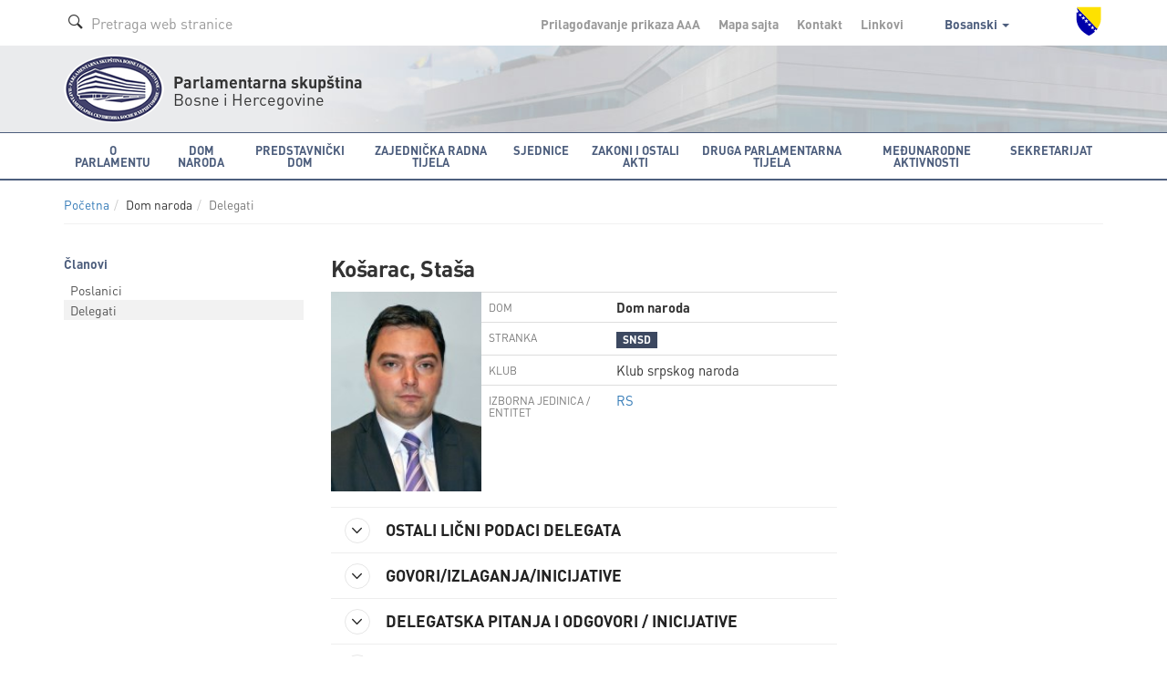

--- FILE ---
content_type: text/plain
request_url: https://www.google-analytics.com/j/collect?v=1&_v=j102&a=1801889406&t=pageview&_s=1&dl=https%3A%2F%2Fparlament.ba%2Fdelegate%2Fdetail%2F158&ul=en-us%40posix&dt=Delegati&sr=1280x720&vp=1280x720&_u=IEBAAEABAAAAACAAI~&jid=189756719&gjid=966065331&cid=734159656.1763715424&tid=UA-76902364-1&_gid=2140301798.1763715424&_r=1&_slc=1&z=1903551649
body_size: -449
content:
2,cG-Y98184GMLE